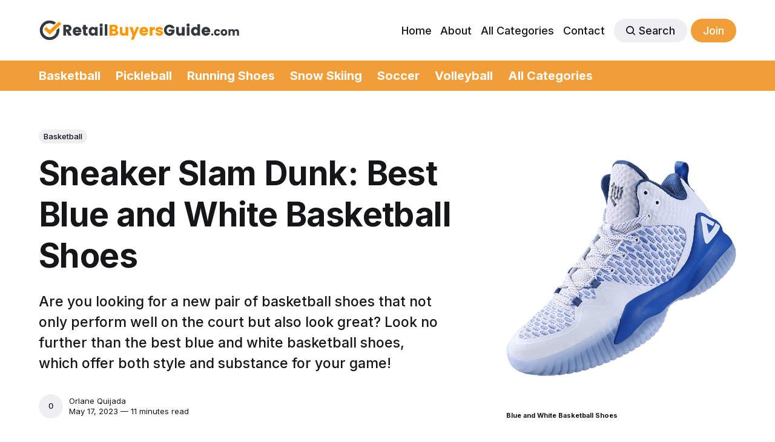

--- FILE ---
content_type: text/html; charset=utf-8
request_url: https://www.retailbuyersguide.com/blue-and-white-basketball-shoes/
body_size: 15365
content:
<!DOCTYPE html>
<html lang="en">
	<head>
		<meta charset="utf-8">
		<meta http-equiv="X-UA-Compatible" content="IE=edge">
		<title>Sneaker Slam Dunk: Best Blue and White Basketball Shoes</title>
		<meta name="HandheldFriendly" content="True">
		<meta name="viewport" content="width=device-width, initial-scale=1">
		

<link rel="preconnect" href="https://fonts.googleapis.com"> 
<link rel="preconnect" href="https://fonts.gstatic.com" crossorigin>
<link rel="preload" as="style" href="https://fonts.googleapis.com/css2?family=Inter:wght@300;400;500;700&display=swap">
<link rel="stylesheet" href="https://fonts.googleapis.com/css2?family=Inter:wght@300;400;500;700&display=swap">













		<link rel="stylesheet" type="text/css" href="https://www.retailbuyersguide.com/assets/css/screen.css?v=8bf327d957">
		<style>
:root {
	--font-family-one: 'Inter', sans-serif;
	--font-weight-one-light: 300;
	--font-weight-one-bold: 700;

	--font-family-two: 'Inter', sans-serif;
	--font-weight-two-bold: 700;

	--font-family-three: 'Inter', sans-serif;
	--font-weight-three-regular: 400;
	--font-weight-three-medium: 500;
	--font-weight-three-bold: 700;

	--letter-spacing: -.01em;
}
</style>

		<meta name="description" content="Looking for a new pair of shoes that not only perform well on the court but also look great? Check out the best blue and white basketball shoes!">
    <link rel="icon" href="https://www.retailbuyersguide.com/content/images/size/w256h256/2022/09/60x60.png" type="image/png">
    <link rel="canonical" href="https://www.retailbuyersguide.com/blue-and-white-basketball-shoes/">
    <meta name="referrer" content="no-referrer-when-downgrade">
    
    <meta property="og:site_name" content="RetailBuyersGuide">
    <meta property="og:type" content="article">
    <meta property="og:title" content="Sneaker Slam Dunk: Best Blue and White Basketball Shoes">
    <meta property="og:description" content="Are you looking for a new pair of basketball shoes that not only perform well on the court but also look great? Look no further than the best blue and white basketball shoes, which offer both style and substance for your game!">
    <meta property="og:url" content="https://www.retailbuyersguide.com/blue-and-white-basketball-shoes/">
    <meta property="og:image" content="https://www.retailbuyersguide.com/content/images/2023/05/Blue-and-White-Basketball-Shoes.png">
    <meta property="article:published_time" content="2023-05-17T14:00:08.000Z">
    <meta property="article:modified_time" content="2023-05-17T14:00:08.000Z">
    <meta property="article:tag" content="Basketball">
    
    <meta property="article:publisher" content="https://www.facebook.com/RetailBuyersGuide">
    <meta name="twitter:card" content="summary_large_image">
    <meta name="twitter:title" content="Sneaker Slam Dunk: Best Blue and White Basketball Shoes">
    <meta name="twitter:description" content="Are you looking for a new pair of basketball shoes that not only perform well on the court but also look great? Look no further than the best blue and white basketball shoes, which offer both style and substance for your game!">
    <meta name="twitter:url" content="https://www.retailbuyersguide.com/blue-and-white-basketball-shoes/">
    <meta name="twitter:image" content="https://www.retailbuyersguide.com/content/images/2023/05/Blue-and-White-Basketball-Shoes.png">
    <meta name="twitter:label1" content="Written by">
    <meta name="twitter:data1" content="Orlane Quijada">
    <meta name="twitter:label2" content="Filed under">
    <meta name="twitter:data2" content="Basketball">
    <meta name="twitter:site" content="@BuyersGuide_">
    <meta property="og:image:width" content="1200">
    <meta property="og:image:height" content="1680">
    
    <script type="application/ld+json">
{
    "@context": "https://schema.org",
    "@type": "Article",
    "publisher": {
        "@type": "Organization",
        "name": "RetailBuyersGuide",
        "url": "https://www.retailbuyersguide.com/",
        "logo": {
            "@type": "ImageObject",
            "url": "https://www.retailbuyersguide.com/content/images/2022/09/600x72.png"
        }
    },
    "author": {
        "@type": "Person",
        "name": "Orlane Quijada",
        "url": "https://www.retailbuyersguide.com/author/orlane/",
        "sameAs": []
    },
    "headline": "Sneaker Slam Dunk: Best Blue and White Basketball Shoes",
    "url": "https://www.retailbuyersguide.com/blue-and-white-basketball-shoes/",
    "datePublished": "2023-05-17T14:00:08.000Z",
    "dateModified": "2023-05-17T14:00:08.000Z",
    "image": {
        "@type": "ImageObject",
        "url": "https://www.retailbuyersguide.com/content/images/2023/05/Blue-and-White-Basketball-Shoes.png",
        "width": 1200,
        "height": 1680
    },
    "keywords": "Basketball",
    "description": "Are you looking for a new pair of basketball shoes that not only perform well on the court but also look great? Look no further than the best blue and white basketball shoes, which offer both style and substance for your game!",
    "mainEntityOfPage": "https://www.retailbuyersguide.com/blue-and-white-basketball-shoes/"
}
    </script>

    <meta name="generator" content="Ghost 6.16">
    <link rel="alternate" type="application/rss+xml" title="RetailBuyersGuide" href="https://www.retailbuyersguide.com/rss/">
    <script defer src="https://cdn.jsdelivr.net/ghost/portal@~2.58/umd/portal.min.js" data-i18n="true" data-ghost="https://www.retailbuyersguide.com/" data-key="5f747bb3a2f62b684100c78b37" data-api="https://retailbuyersguide.ghost.io/ghost/api/content/" data-locale="en" crossorigin="anonymous"></script><style id="gh-members-styles">.gh-post-upgrade-cta-content,
.gh-post-upgrade-cta {
    display: flex;
    flex-direction: column;
    align-items: center;
    font-family: -apple-system, BlinkMacSystemFont, 'Segoe UI', Roboto, Oxygen, Ubuntu, Cantarell, 'Open Sans', 'Helvetica Neue', sans-serif;
    text-align: center;
    width: 100%;
    color: #ffffff;
    font-size: 16px;
}

.gh-post-upgrade-cta-content {
    border-radius: 8px;
    padding: 40px 4vw;
}

.gh-post-upgrade-cta h2 {
    color: #ffffff;
    font-size: 28px;
    letter-spacing: -0.2px;
    margin: 0;
    padding: 0;
}

.gh-post-upgrade-cta p {
    margin: 20px 0 0;
    padding: 0;
}

.gh-post-upgrade-cta small {
    font-size: 16px;
    letter-spacing: -0.2px;
}

.gh-post-upgrade-cta a {
    color: #ffffff;
    cursor: pointer;
    font-weight: 500;
    box-shadow: none;
    text-decoration: underline;
}

.gh-post-upgrade-cta a:hover {
    color: #ffffff;
    opacity: 0.8;
    box-shadow: none;
    text-decoration: underline;
}

.gh-post-upgrade-cta a.gh-btn {
    display: block;
    background: #ffffff;
    text-decoration: none;
    margin: 28px 0 0;
    padding: 8px 18px;
    border-radius: 4px;
    font-size: 16px;
    font-weight: 600;
}

.gh-post-upgrade-cta a.gh-btn:hover {
    opacity: 0.92;
}</style>
    <script defer src="https://cdn.jsdelivr.net/ghost/sodo-search@~1.8/umd/sodo-search.min.js" data-key="5f747bb3a2f62b684100c78b37" data-styles="https://cdn.jsdelivr.net/ghost/sodo-search@~1.8/umd/main.css" data-sodo-search="https://retailbuyersguide.ghost.io/" data-locale="en" crossorigin="anonymous"></script>
    
    <link href="https://www.retailbuyersguide.com/webmentions/receive/" rel="webmention">
    <script defer src="/public/cards.min.js?v=8bf327d957"></script>
    <link rel="stylesheet" type="text/css" href="/public/cards.min.css?v=8bf327d957">
    <script defer src="/public/comment-counts.min.js?v=8bf327d957" data-ghost-comments-counts-api="https://www.retailbuyersguide.com/members/api/comments/counts/"></script>
    <script defer src="/public/member-attribution.min.js?v=8bf327d957"></script>
    <script defer src="/public/ghost-stats.min.js?v=8bf327d957" data-stringify-payload="false" data-datasource="analytics_events" data-storage="localStorage" data-host="https://www.retailbuyersguide.com/.ghost/analytics/api/v1/page_hit"  tb_site_uuid="c2d44f8c-bdbf-4cdc-81bd-b833f26daeba" tb_post_uuid="42e3ccf5-5f59-4b0b-a4c2-23f494f68507" tb_post_type="post" tb_member_uuid="undefined" tb_member_status="undefined"></script><style>:root {--ghost-accent-color: #f19d38;}</style>
    <!-- Google tag (gtag.js) -->
<script async src="https://www.googletagmanager.com/gtag/js?id=G-KJ419QW7DD"></script>
<script>
  window.dataLayer = window.dataLayer || [];
  function gtag(){dataLayer.push(arguments);}
  gtag('js', new Date());

  gtag('config', 'G-KJ419QW7DD');
</script>
<meta name="geo.region" content="US" />
<meta name="geo.position" content="39.78373;-100.445882" />
<meta name="ICBM" content="39.78373, -100.445882" />
	</head>
	<body class="post-template tag-basketball global-accent-color-buttons">
		<div class="global-wrap">
			<div class="global-content">
				<header class="header-section">
	<div class="header-wrap global-padding">
		<div class="header-logo"><a href="https://www.retailbuyersguide.com" class="is-logo"><img src="https://www.retailbuyersguide.com/content/images/2022/09/600x72.png" alt="RetailBuyersGuide home"></a>
</div>
		<div class="header-nav is-button-accent-color">
			<span class="header-search search-open is-mobile"><svg role="img" viewBox="0 0 24 24" xmlns="http://www.w3.org/2000/svg"><path d="m16.822 18.813 4.798 4.799c.262.248.61.388.972.388.772-.001 1.407-.637 1.407-1.409 0-.361-.139-.709-.387-.971l-4.799-4.797c3.132-4.108 2.822-10.005-.928-13.756l-.007-.007-.278-.278a.6985.6985 0 0 0-.13-.107C13.36-1.017 7.021-.888 3.066 3.067c-4.088 4.089-4.088 10.729 0 14.816 3.752 3.752 9.65 4.063 13.756.93Zm-.965-13.719c2.95 2.953 2.95 7.81 0 10.763-2.953 2.949-7.809 2.949-10.762 0-2.951-2.953-2.951-7.81 0-10.763 2.953-2.95 7.809-2.95 10.762 0Z"/></svg></span>
			<input id="toggle" class="header-checkbox" type="checkbox">
			<label class="header-toggle" for="toggle">
				<span>
					<span class="bar"></span>
					<span class="bar"></span>
					<span class="bar"></span>
				</span>
			</label>
		<nav>
<ul>
	<li><a href="https://www.retailbuyersguide.com/">Home</a></li>
	<li><a href="https://www.retailbuyersguide.com/about/">About</a></li>
	<li><a href="https://www.retailbuyersguide.com/directory/">All Categories</a></li>
	<li><a href="https://www.retailbuyersguide.com/contact/">Contact</a></li>
	<li class="header-search search-open is-desktop global-button"><span><svg role="img" viewBox="0 0 24 24" xmlns="http://www.w3.org/2000/svg"><path d="m16.822 18.813 4.798 4.799c.262.248.61.388.972.388.772-.001 1.407-.637 1.407-1.409 0-.361-.139-.709-.387-.971l-4.799-4.797c3.132-4.108 2.822-10.005-.928-13.756l-.007-.007-.278-.278a.6985.6985 0 0 0-.13-.107C13.36-1.017 7.021-.888 3.066 3.067c-4.088 4.089-4.088 10.729 0 14.816 3.752 3.752 9.65 4.063 13.756.93Zm-.965-13.719c2.95 2.953 2.95 7.81 0 10.763-2.953 2.949-7.809 2.949-10.762 0-2.951-2.953-2.951-7.81 0-10.763 2.953-2.95 7.809-2.95 10.762 0Z"/></svg>Search</span></li>
	<li class="signup"><a href="https://www.retailbuyersguide.com/signup/" class="global-button">Join</a></li>
</ul>
</nav>
	</div>
	
	
	
</div>
</header>

<div class="header-categories-wrap">
	<div class="header-categories global-padding">
			<span>
				<a href="/tag/basketball/" title="Basketball" class="tag tag-63909c8f035033003dae202d basketball">Basketball</a>
			</span>
			<span>
				<a href="/tag/pickleball/" title="Pickleball" class="tag tag-637ea0cfe91dc6003d051a43 pickleball">Pickleball</a>
			</span>
			<span>
				<a href="/tag/running-shoes/" title="Running Shoes" class="tag tag-64befc67f7263c00012447fd running-shoes">Running Shoes</a>
			</span>
			<span>
				<a href="/tag/snow-skiing/" title="Snow Skiing" class="tag tag-63811c6e7dc7b6003d9fca9d snow-skiing">Snow Skiing</a>
			</span>
			<span>
				<a href="/tag/soccer/" title="Soccer" class="tag tag-63859cf23042a8003d1a79f3 soccer">Soccer</a>
			</span>
			<span>
				<a href="/tag/volleyball/" title="Volleyball" class="tag tag-63783fd169ff45003de646d7 volleyball">Volleyball</a>
			</span>
		<span><a href="/directory" title="All Categories" class="tag">All Categories</a></span>
	</div>
</div>				<main class="global-main">
					<progress class="post-progress"></progress>
<article class="post-section">
	<div class="post-header">
	<div class="post-header-wrap global-padding">
		<div class="post-header-container">
			<div class="post-header-content">
				<div>
					<div class="post-tags global-tags"><a href="/tag/basketball/">Basketball</a></div>
					<h1 class="post-title global-title">Sneaker Slam Dunk: Best Blue and White Basketball Shoes</h1>
					<p class="post-excerpt global-excerpt">Are you looking for a new pair of basketball shoes that not only perform well on the court but also look great? Look no further than the best blue and white basketball shoes, which offer both style and substance for your game!</p>
				</div>
				<div class="post-meta">
					<div class="post-authors global-authors">
						<div>
							<div class="post-item-author global-item-author">
								<a href="/author/orlane/" class="global-link" title="Orlane Quijada"></a>
								<span>Orlane Quijada</span>
							</div>
						</div>
					</div>
					<div class="post-meta-content">
						<a href="/author/orlane/">Orlane Quijada</a>
						<time datetime="2023-05-17">May 17, 2023 — 11 minutes read</time>
					</div>
				</div>
			</div>
			<div class="post-header-image">
				<figure>
					<div class="global-image global-image-orientation global-radius">
						<img srcset="/content/images/size/w300/2023/05/Blue-and-White-Basketball-Shoes.png 300w, 
			 /content/images/size/w600/2023/05/Blue-and-White-Basketball-Shoes.png 600w,
			 /content/images/size/w1200/2023/05/Blue-and-White-Basketball-Shoes.png 1200w"
	 sizes="(max-width:480px) 300px, (max-width:768px) 600px, 1200px"
	 src="/content/images/size/w1200/2023/05/Blue-and-White-Basketball-Shoes.png"
	 alt="Blue and White Basketball Shoes">
					</div>
					<figcaption><strong>Blue and White Basketball Shoes</strong></figcaption>
				</figure>
			</div>
		</div>
	</div>
</div>	<div class="post-content global-padding">
		<p>Hoping to find the perfect blue and white kicks for your weekly basketball game?</p><p>Whether you need sporty shoes to hit the court or something with a bit more finesse, we've got all your blue-and-white sneaker needs covered. We'll take you through what's available so you can make an informed purchase decision.</p><p>No matter which shoe catches your eye, rest assured that each option is built for long lasting performance and durability – because being a champion starts from the ground up... literally! Plus, show off those signature lightweight style moves like never before in comfort shoes that support natural movement as you play.</p><p>Take the time to read our complete buying guide to score big on your next pair of blue and white sneakers for basketball!</p><h2 id="how-we-choose-the-best-white-and-blue-basketball-shoes">How We Choose the Best White and Blue Basketball Shoes</h2><p>When it comes to finding the best white and blue basketball shoes, our team doesn't cut any corners. We know that a good pair is essential for any player looking to maximize their performance on any court or location in the country.</p><p>That's why we go through countless page reviews and conduct extensive research to make sure we're recommending the very best options available. We turn to reliable sources like the entire Amazon e-commerce website to get an accurate understanding of what fellow basketball players are saying about each shoe.</p><p>By doing so, we're able to see how the shoes perform in real-life situations and how well they hold up over time. Our dedication to finding the best white and blue shoes ensures that our readers will be able to make an informed purchase that they'll be happy to use.</p><h2 id="winning-in-style-the-best-white-and-blue-basketball-shoes-for-any-level-of-play">Winning in Style: The Best White and Blue Basketball Shoes for Any Level of Play</h2><div class="kg-card kg-product-card"><div class="kg-product-card-container"><img src="https://www.retailbuyersguide.com/content/images/2023/05/Nike-Kids-Air-Jordan-1-Retro.png" width="1000" height="1000" srcset="https://www.retailbuyersguide.com/content/images/size/w600/2023/05/Nike-Kids-Air-Jordan-1-Retro.png 600w, https://www.retailbuyersguide.com/content/images/2023/05/Nike-Kids-Air-Jordan-1-Retro.png 1000w" sizes="(min-width: 720px) 720px" class="kg-product-card-image" loading="lazy" /><div class="kg-product-card-title-container"><h4 class="kg-product-card-title">Nike Kids Air Jordan 1 Retro</h4></div><div class="kg-product-card-rating"><span class="kg-product-card-rating-active kg-product-card-rating-star"><svg xmlns="http://www.w3.org/2000/svg" viewBox="0 0 24 24"><path d="M12.729,1.2l3.346,6.629,6.44.638a.805.805,0,0,1,.5,1.374l-5.3,5.253,1.965,7.138a.813.813,0,0,1-1.151.935L12,19.934,5.48,23.163a.813.813,0,0,1-1.151-.935L6.294,15.09.99,9.837a.805.805,0,0,1,.5-1.374l6.44-.638L11.271,1.2A.819.819,0,0,1,12.729,1.2Z"/></svg></span><span class="kg-product-card-rating-active kg-product-card-rating-star"><svg xmlns="http://www.w3.org/2000/svg" viewBox="0 0 24 24"><path d="M12.729,1.2l3.346,6.629,6.44.638a.805.805,0,0,1,.5,1.374l-5.3,5.253,1.965,7.138a.813.813,0,0,1-1.151.935L12,19.934,5.48,23.163a.813.813,0,0,1-1.151-.935L6.294,15.09.99,9.837a.805.805,0,0,1,.5-1.374l6.44-.638L11.271,1.2A.819.819,0,0,1,12.729,1.2Z"/></svg></span><span class="kg-product-card-rating-active kg-product-card-rating-star"><svg xmlns="http://www.w3.org/2000/svg" viewBox="0 0 24 24"><path d="M12.729,1.2l3.346,6.629,6.44.638a.805.805,0,0,1,.5,1.374l-5.3,5.253,1.965,7.138a.813.813,0,0,1-1.151.935L12,19.934,5.48,23.163a.813.813,0,0,1-1.151-.935L6.294,15.09.99,9.837a.805.805,0,0,1,.5-1.374l6.44-.638L11.271,1.2A.819.819,0,0,1,12.729,1.2Z"/></svg></span><span class="kg-product-card-rating-active kg-product-card-rating-star"><svg xmlns="http://www.w3.org/2000/svg" viewBox="0 0 24 24"><path d="M12.729,1.2l3.346,6.629,6.44.638a.805.805,0,0,1,.5,1.374l-5.3,5.253,1.965,7.138a.813.813,0,0,1-1.151.935L12,19.934,5.48,23.163a.813.813,0,0,1-1.151-.935L6.294,15.09.99,9.837a.805.805,0,0,1,.5-1.374l6.44-.638L11.271,1.2A.819.819,0,0,1,12.729,1.2Z"/></svg></span><span class="kg-product-card-rating-active kg-product-card-rating-star"><svg xmlns="http://www.w3.org/2000/svg" viewBox="0 0 24 24"><path d="M12.729,1.2l3.346,6.629,6.44.638a.805.805,0,0,1,.5,1.374l-5.3,5.253,1.965,7.138a.813.813,0,0,1-1.151.935L12,19.934,5.48,23.163a.813.813,0,0,1-1.151-.935L6.294,15.09.99,9.837a.805.805,0,0,1,.5-1.374l6.44-.638L11.271,1.2A.819.819,0,0,1,12.729,1.2Z"/></svg></span></div><div class="kg-product-card-description"><p>Best White and Blue Basketball Shoes for Kids</p></div><a href="https://amzn.to/44XkoHO?ref=retailbuyersguide.com" class="kg-product-card-button kg-product-card-btn-accent" target="_blank" rel="noopener noreferrer"><span>Check Price on Amazon</span></a></div></div><p><em><strong>Top Advantage:</strong> Improved traction and stability</em></p><p><em><strong>Top Disadvantage:</strong> Tight-fitting</em></p><h4 id="what-we-love"><strong>What We Love</strong></h4><p>When it comes to shopping for shoes for your kids, there can be an overwhelming number of options out there. However, if you're looking for a shoe that's perfect for both performance and style, the Nike Kids Air Jordan 1 Retro is a top pick that you should definitely check out.</p><p>These blue and white sneakers are inspired by the original Air Jordan 1 design and are made with high-quality leather that provides a durable and supportive feel. The shoes also feature a foam midsole and a rubber outsole with a herringbone pattern for improved traction and stability on the court.</p><p>But it's not just the shoe's performance that sets it apart - the sleek and classic design also makes it versatile enough to wear off the court. Boys and girls will not only love playing in them, but they'll also want to show them off in their day-to-day outfits. So, whether your little one is a budding basketball star or simply loves a good pair of stylish kicks, the Nike Kids Air Jordan 1 Retro is a must-have shoe for any kid's wardrobe.</p><h4 id="what-you-should-know"><strong>What You Should Know</strong></h4><p>Parents understand that blue and white shoes for boys and girls are more than just a style statement; they must offer reliable support, comfort, and durability. That's why the Nike Kids Air Jordan 1 Retro has become the go-to choice for many. The Air Jordan 1's classic design in blue and white is one of the most sought-after pieces in Nike's footwear arsenal, but it's not only the visually pleasing design that makes it a top pick.</p><p>The shoes provide ample support and cushioning, helping to guard young feet from impact damage, and efficiently absorb shock. The materials used in the production of the Air Jordan 1 Retro are of superior quality and can withstand rigorous use, making Nike's Kids Air Jordan 1 a cost-effective option.</p><p>It goes without saying that kids need shoes that are easy to put on and take off without assistance, and thanks to their adjustable lace-up closure, these shoes tick that box. The shoes have a tight fit, so try the next size up. All in all, the Nike Kids Air Jordan 1 Retro is the perfect combination of style and substance, and there's no doubt they make a vibrant addition to any young basketball lover's wardrobe.</p><div class="kg-card kg-product-card"><div class="kg-product-card-container"><img src="https://www.retailbuyersguide.com/content/images/2023/05/Nike-Men-s-hBasketball-Shoes.png" width="1000" height="1000" srcset="https://www.retailbuyersguide.com/content/images/size/w600/2023/05/Nike-Men-s-hBasketball-Shoes.png 600w, https://www.retailbuyersguide.com/content/images/2023/05/Nike-Men-s-hBasketball-Shoes.png 1000w" sizes="(min-width: 720px) 720px" class="kg-product-card-image" loading="lazy" /><div class="kg-product-card-title-container"><h4 class="kg-product-card-title">Nike Men's Basketball Shoes</h4></div><div class="kg-product-card-rating"><span class="kg-product-card-rating-active kg-product-card-rating-star"><svg xmlns="http://www.w3.org/2000/svg" viewBox="0 0 24 24"><path d="M12.729,1.2l3.346,6.629,6.44.638a.805.805,0,0,1,.5,1.374l-5.3,5.253,1.965,7.138a.813.813,0,0,1-1.151.935L12,19.934,5.48,23.163a.813.813,0,0,1-1.151-.935L6.294,15.09.99,9.837a.805.805,0,0,1,.5-1.374l6.44-.638L11.271,1.2A.819.819,0,0,1,12.729,1.2Z"/></svg></span><span class="kg-product-card-rating-active kg-product-card-rating-star"><svg xmlns="http://www.w3.org/2000/svg" viewBox="0 0 24 24"><path d="M12.729,1.2l3.346,6.629,6.44.638a.805.805,0,0,1,.5,1.374l-5.3,5.253,1.965,7.138a.813.813,0,0,1-1.151.935L12,19.934,5.48,23.163a.813.813,0,0,1-1.151-.935L6.294,15.09.99,9.837a.805.805,0,0,1,.5-1.374l6.44-.638L11.271,1.2A.819.819,0,0,1,12.729,1.2Z"/></svg></span><span class="kg-product-card-rating-active kg-product-card-rating-star"><svg xmlns="http://www.w3.org/2000/svg" viewBox="0 0 24 24"><path d="M12.729,1.2l3.346,6.629,6.44.638a.805.805,0,0,1,.5,1.374l-5.3,5.253,1.965,7.138a.813.813,0,0,1-1.151.935L12,19.934,5.48,23.163a.813.813,0,0,1-1.151-.935L6.294,15.09.99,9.837a.805.805,0,0,1,.5-1.374l6.44-.638L11.271,1.2A.819.819,0,0,1,12.729,1.2Z"/></svg></span><span class="kg-product-card-rating-active kg-product-card-rating-star"><svg xmlns="http://www.w3.org/2000/svg" viewBox="0 0 24 24"><path d="M12.729,1.2l3.346,6.629,6.44.638a.805.805,0,0,1,.5,1.374l-5.3,5.253,1.965,7.138a.813.813,0,0,1-1.151.935L12,19.934,5.48,23.163a.813.813,0,0,1-1.151-.935L6.294,15.09.99,9.837a.805.805,0,0,1,.5-1.374l6.44-.638L11.271,1.2A.819.819,0,0,1,12.729,1.2Z"/></svg></span><span class="kg-product-card-rating-active kg-product-card-rating-star"><svg xmlns="http://www.w3.org/2000/svg" viewBox="0 0 24 24"><path d="M12.729,1.2l3.346,6.629,6.44.638a.805.805,0,0,1,.5,1.374l-5.3,5.253,1.965,7.138a.813.813,0,0,1-1.151.935L12,19.934,5.48,23.163a.813.813,0,0,1-1.151-.935L6.294,15.09.99,9.837a.805.805,0,0,1,.5-1.374l6.44-.638L11.271,1.2A.819.819,0,0,1,12.729,1.2Z"/></svg></span></div><div class="kg-product-card-description"><p>Best Blue and White Nike Basketball Shoes</p></div><a href="https://amzn.to/3pHR7k4?ref=retailbuyersguide.com" class="kg-product-card-button kg-product-card-btn-accent" target="_blank" rel="noopener noreferrer"><span>Check Price on Amazon</span></a></div></div><p><em><strong>Top Advantage:</strong> Extra traction and durability</em></p><p><em><strong>Top Disadvantage:</strong> Narrow fit</em></p><h4 id="what-we-love-1"><strong>What We Love</strong></h4><p>These Nike basketball shoes have impeccable quality and performance on the court. Among the best blue and white shoes in the market, these shoes stand out. These shoes are inspired by Kyrie Irving's lightning-fast moves on the basketball court, making them the perfect fit for players who like to make quick and precise cuts and turns.</p><p>The pair features a curved outsole that wraps up the sides of the shoe, providing extra traction and durability. The shoes also come equipped with a Zoom Air unit that helps cushion your feet on impact while giving you a responsive and dynamic feel.</p><p>The Flywire cables integrated into the design offer superior support and stability, making them an excellent choice for players with quicker movements. Whether you're a seasoned baller or a beginner, this basketball shoe from Nike provides the perfect combination of performance, comfort, and style to elevate your game.</p><h4 id="what-you-should-know-1"><strong>What You Should Know</strong></h4><p>From their sleek blue and white design to their durable and supportive construction, these shoes from Nike are a favorite among basketball enthusiasts worldwide.</p><p>According to user reviews, these Nike shoes boast impressive comfort and flexibility, allowing for quick and precise movements on the court. The shoe's lightweight feel is also a selling point for many fans who appreciate the added agility it provides during gameplay.</p><p>While a few users have noted some issues with the size of the shoe, the majority of men and teenage boys claim that they fit snugly and securely on their feet - a crucial factor in the fast-paced world of basketball. Overall, they continue to remain a top choice for players who value both style and substance from Nike basketball shoes.</p><div class="kg-card kg-product-card"><div class="kg-product-card-container"><img src="https://www.retailbuyersguide.com/content/images/2023/05/adidas-Unisex-Adult-D.O.N.-Issue-3-Basketball-Shoe--1-.png" width="1000" height="1000" srcset="https://www.retailbuyersguide.com/content/images/size/w600/2023/05/adidas-Unisex-Adult-D.O.N.-Issue-3-Basketball-Shoe--1-.png 600w, https://www.retailbuyersguide.com/content/images/2023/05/adidas-Unisex-Adult-D.O.N.-Issue-3-Basketball-Shoe--1-.png 1000w" sizes="(min-width: 720px) 720px" class="kg-product-card-image" loading="lazy" /><div class="kg-product-card-title-container"><h4 class="kg-product-card-title">adidas Unisex-Adult D.O.N. Issue 3 Basketball Shoe</h4></div><div class="kg-product-card-rating"><span class="kg-product-card-rating-active kg-product-card-rating-star"><svg xmlns="http://www.w3.org/2000/svg" viewBox="0 0 24 24"><path d="M12.729,1.2l3.346,6.629,6.44.638a.805.805,0,0,1,.5,1.374l-5.3,5.253,1.965,7.138a.813.813,0,0,1-1.151.935L12,19.934,5.48,23.163a.813.813,0,0,1-1.151-.935L6.294,15.09.99,9.837a.805.805,0,0,1,.5-1.374l6.44-.638L11.271,1.2A.819.819,0,0,1,12.729,1.2Z"/></svg></span><span class="kg-product-card-rating-active kg-product-card-rating-star"><svg xmlns="http://www.w3.org/2000/svg" viewBox="0 0 24 24"><path d="M12.729,1.2l3.346,6.629,6.44.638a.805.805,0,0,1,.5,1.374l-5.3,5.253,1.965,7.138a.813.813,0,0,1-1.151.935L12,19.934,5.48,23.163a.813.813,0,0,1-1.151-.935L6.294,15.09.99,9.837a.805.805,0,0,1,.5-1.374l6.44-.638L11.271,1.2A.819.819,0,0,1,12.729,1.2Z"/></svg></span><span class="kg-product-card-rating-active kg-product-card-rating-star"><svg xmlns="http://www.w3.org/2000/svg" viewBox="0 0 24 24"><path d="M12.729,1.2l3.346,6.629,6.44.638a.805.805,0,0,1,.5,1.374l-5.3,5.253,1.965,7.138a.813.813,0,0,1-1.151.935L12,19.934,5.48,23.163a.813.813,0,0,1-1.151-.935L6.294,15.09.99,9.837a.805.805,0,0,1,.5-1.374l6.44-.638L11.271,1.2A.819.819,0,0,1,12.729,1.2Z"/></svg></span><span class="kg-product-card-rating-active kg-product-card-rating-star"><svg xmlns="http://www.w3.org/2000/svg" viewBox="0 0 24 24"><path d="M12.729,1.2l3.346,6.629,6.44.638a.805.805,0,0,1,.5,1.374l-5.3,5.253,1.965,7.138a.813.813,0,0,1-1.151.935L12,19.934,5.48,23.163a.813.813,0,0,1-1.151-.935L6.294,15.09.99,9.837a.805.805,0,0,1,.5-1.374l6.44-.638L11.271,1.2A.819.819,0,0,1,12.729,1.2Z"/></svg></span><span class="kg-product-card-rating-active kg-product-card-rating-star"><svg xmlns="http://www.w3.org/2000/svg" viewBox="0 0 24 24"><path d="M12.729,1.2l3.346,6.629,6.44.638a.805.805,0,0,1,.5,1.374l-5.3,5.253,1.965,7.138a.813.813,0,0,1-1.151.935L12,19.934,5.48,23.163a.813.813,0,0,1-1.151-.935L6.294,15.09.99,9.837a.805.805,0,0,1,.5-1.374l6.44-.638L11.271,1.2A.819.819,0,0,1,12.729,1.2Z"/></svg></span></div><div class="kg-product-card-description"><p>Best Blue and White Unisex Basketball Shoes</p></div><a href="https://amzn.to/3nY7Mzs?ref=retailbuyersguide.com" class="kg-product-card-button kg-product-card-btn-accent" target="_blank" rel="noopener noreferrer"><span>Check Price on Amazon</span></a></div></div><p><em><strong>Top Advantage: </strong>Dynamic and super-light midsole</em></p><p><em><strong>Top Disadvantage:</strong> Runs small</em></p><h4 id="what-we-love-2"><strong>What We Love</strong></h4><p>If you're a fan of Donovan Mitchell and in search of the best blue and white unisex shoes, look no further than the adidas Unisex-Adult D.O.N. Issue 3 Basketball Shoe. This basketball shoe is a game-changer with its dynamic and super-light midsole, which is designed to redefine the next generation of speed.</p><p>The soft textile upper is both stretchy and comfortable, making it perfect for intense games or training sessions. The textile lining is soft and comfortable to the touch, ensuring that your feet are snug and cozy on the court. And when it comes to grip, the rubber outsole delivers excellent traction on a variety of surfaces.</p><p>Not only are these shoes functional, but they boast a stylish blue and white design that will make you stand out on the court. So, whether you're looking to upgrade your unisex basketball gear or simply want to rock Donovan Mitchell's signature shoes, the adidas Unisex-Adult D.O.N. Issue 3 Basketball Shoe is the perfect fit.</p><h4 id="what-you-should-know-2"><strong>What You Should Know</strong></h4><p>Basketball players everywhere know how important it is to have quality footwear when playing. adidas, a leader in the sports footwear industry, has released their new unisex D.O.N. Issue 3 basketball shoe in a vibrant white and blue colorway. This shoe has already garnered attention from avid ballers due to its sleek design and impressive performance abilities on the court.</p><p>The shoe features a responsive cushioning system, providing comfort and support to the feet during intense games or practice sessions. The D.O.N. Issue 3 also boasts a durable rubber outsole, ensuring that players can make the sharp cuts and quick movements necessary to excel in the sport with ease.</p><p>Reviews from users have been overwhelmingly positive, with many praising the shoe for its style and comfort. The shoes run small in width, so you may want to go up a size for a better fit. If you're in need of a top-performing unisex basketball shoe that also looks great, look no further than the D.O.N. Issue 3 from adidas.</p><div class="kg-card kg-product-card"><div class="kg-product-card-container"><img src="https://www.retailbuyersguide.com/content/images/2023/05/adidas-Men-s-Postmove-Mid-Basketball-Shoe.png" width="1000" height="1000" srcset="https://www.retailbuyersguide.com/content/images/size/w600/2023/05/adidas-Men-s-Postmove-Mid-Basketball-Shoe.png 600w, https://www.retailbuyersguide.com/content/images/2023/05/adidas-Men-s-Postmove-Mid-Basketball-Shoe.png 1000w" sizes="(min-width: 720px) 720px" class="kg-product-card-image" loading="lazy" /><div class="kg-product-card-title-container"><h4 class="kg-product-card-title">adidas Men's Postmove Mid Basketball Shoe</h4></div><div class="kg-product-card-rating"><span class="kg-product-card-rating-active kg-product-card-rating-star"><svg xmlns="http://www.w3.org/2000/svg" viewBox="0 0 24 24"><path d="M12.729,1.2l3.346,6.629,6.44.638a.805.805,0,0,1,.5,1.374l-5.3,5.253,1.965,7.138a.813.813,0,0,1-1.151.935L12,19.934,5.48,23.163a.813.813,0,0,1-1.151-.935L6.294,15.09.99,9.837a.805.805,0,0,1,.5-1.374l6.44-.638L11.271,1.2A.819.819,0,0,1,12.729,1.2Z"/></svg></span><span class="kg-product-card-rating-active kg-product-card-rating-star"><svg xmlns="http://www.w3.org/2000/svg" viewBox="0 0 24 24"><path d="M12.729,1.2l3.346,6.629,6.44.638a.805.805,0,0,1,.5,1.374l-5.3,5.253,1.965,7.138a.813.813,0,0,1-1.151.935L12,19.934,5.48,23.163a.813.813,0,0,1-1.151-.935L6.294,15.09.99,9.837a.805.805,0,0,1,.5-1.374l6.44-.638L11.271,1.2A.819.819,0,0,1,12.729,1.2Z"/></svg></span><span class="kg-product-card-rating-active kg-product-card-rating-star"><svg xmlns="http://www.w3.org/2000/svg" viewBox="0 0 24 24"><path d="M12.729,1.2l3.346,6.629,6.44.638a.805.805,0,0,1,.5,1.374l-5.3,5.253,1.965,7.138a.813.813,0,0,1-1.151.935L12,19.934,5.48,23.163a.813.813,0,0,1-1.151-.935L6.294,15.09.99,9.837a.805.805,0,0,1,.5-1.374l6.44-.638L11.271,1.2A.819.819,0,0,1,12.729,1.2Z"/></svg></span><span class="kg-product-card-rating-active kg-product-card-rating-star"><svg xmlns="http://www.w3.org/2000/svg" viewBox="0 0 24 24"><path d="M12.729,1.2l3.346,6.629,6.44.638a.805.805,0,0,1,.5,1.374l-5.3,5.253,1.965,7.138a.813.813,0,0,1-1.151.935L12,19.934,5.48,23.163a.813.813,0,0,1-1.151-.935L6.294,15.09.99,9.837a.805.805,0,0,1,.5-1.374l6.44-.638L11.271,1.2A.819.819,0,0,1,12.729,1.2Z"/></svg></span><span class="kg-product-card-rating-active kg-product-card-rating-star"><svg xmlns="http://www.w3.org/2000/svg" viewBox="0 0 24 24"><path d="M12.729,1.2l3.346,6.629,6.44.638a.805.805,0,0,1,.5,1.374l-5.3,5.253,1.965,7.138a.813.813,0,0,1-1.151.935L12,19.934,5.48,23.163a.813.813,0,0,1-1.151-.935L6.294,15.09.99,9.837a.805.805,0,0,1,.5-1.374l6.44-.638L11.271,1.2A.819.819,0,0,1,12.729,1.2Z"/></svg></span></div><div class="kg-product-card-description"><p>Best Blue and White Mid Men's Shoes for Basketball</p></div><a href="https://amzn.to/3MpdHH7?ref=retailbuyersguide.com" class="kg-product-card-button kg-product-card-btn-accent" target="_blank" rel="noopener noreferrer"><span>Check Price on Amazon</span></a></div></div><p><em><strong>Top Advantage:</strong> Excellent breathability and cushioning</em></p><p><em><strong>Top Disadvantage:</strong> Less flexible than low-top</em></p><h4 id="what-we-love-3"><strong>What We Love</strong></h4><p>When it comes to men's basketball shoes, the adidas Men's Postmove Mid Basketball Shoe should definitely be on your radar. These shoes are a standout thanks to their exceptional quality and design. The shoes feature a breathable mesh upper layer that ensures your feet won't overheat during even the most intense basketball games.</p><p>Additionally, the lockdown lacing system offers a customized fit that maximizes support and comfort. On the court, the Postmove Mid Basketball Shoe's adiPRENE+ technology will cushion every jump, while the non-marking outsole means you can move swiftly without worrying about leaving any scuffs.</p><p>It's no wonder basketball players everywhere are choosing the adidas Men's Postmove Mid Basketball Shoe as their go-to option on the court. Give them a try and experience the difference for yourself!</p><h4 id="what-you-should-know-3"><strong>What You Should Know</strong></h4><p>Shoes for basketball have come a long way since their inception. Today, consumers have a plethora of options to choose from depending on their style, playing position, and personal preferences.</p><p>Amidst all these choices, the adidas Men's Postmove Mid Basketball Shoe stands out as one of the top picks for basketball enthusiasts, especially those who prefer mid-top shoes. From its sleek design and comfortable fit to its excellent performance on the court, users have raved about these shoes. Their blue and white color combination also gives them a distinct style.</p><p>Although less flexible than low-top options, the mid-cut design provides excellent ankle support, allowing players to make quick cuts and transitions without worrying about injuries. Overall, the adidas Men's Postmove Mid Basketball Shoe is not only a stylish choice for players, but it also delivers on performance. It's no wonder it has garnered high praise from users across the board.</p><div class="kg-card kg-product-card"><div class="kg-product-card-container"><img src="https://www.retailbuyersguide.com/content/images/2023/05/PEAK-High-Top-Mens-Basketball-Shoes-Lou-Williams-Streetball-Master---1-.png" width="1000" height="1000" srcset="https://www.retailbuyersguide.com/content/images/size/w600/2023/05/PEAK-High-Top-Mens-Basketball-Shoes-Lou-Williams-Streetball-Master---1-.png 600w, https://www.retailbuyersguide.com/content/images/2023/05/PEAK-High-Top-Mens-Basketball-Shoes-Lou-Williams-Streetball-Master---1-.png 1000w" sizes="(min-width: 720px) 720px" class="kg-product-card-image" loading="lazy" /><div class="kg-product-card-title-container"><h4 class="kg-product-card-title">PEAK High Top Mens Basketball Shoes Lou Williams Streetball Master</h4></div><div class="kg-product-card-rating"><span class="kg-product-card-rating-active kg-product-card-rating-star"><svg xmlns="http://www.w3.org/2000/svg" viewBox="0 0 24 24"><path d="M12.729,1.2l3.346,6.629,6.44.638a.805.805,0,0,1,.5,1.374l-5.3,5.253,1.965,7.138a.813.813,0,0,1-1.151.935L12,19.934,5.48,23.163a.813.813,0,0,1-1.151-.935L6.294,15.09.99,9.837a.805.805,0,0,1,.5-1.374l6.44-.638L11.271,1.2A.819.819,0,0,1,12.729,1.2Z"/></svg></span><span class="kg-product-card-rating-active kg-product-card-rating-star"><svg xmlns="http://www.w3.org/2000/svg" viewBox="0 0 24 24"><path d="M12.729,1.2l3.346,6.629,6.44.638a.805.805,0,0,1,.5,1.374l-5.3,5.253,1.965,7.138a.813.813,0,0,1-1.151.935L12,19.934,5.48,23.163a.813.813,0,0,1-1.151-.935L6.294,15.09.99,9.837a.805.805,0,0,1,.5-1.374l6.44-.638L11.271,1.2A.819.819,0,0,1,12.729,1.2Z"/></svg></span><span class="kg-product-card-rating-active kg-product-card-rating-star"><svg xmlns="http://www.w3.org/2000/svg" viewBox="0 0 24 24"><path d="M12.729,1.2l3.346,6.629,6.44.638a.805.805,0,0,1,.5,1.374l-5.3,5.253,1.965,7.138a.813.813,0,0,1-1.151.935L12,19.934,5.48,23.163a.813.813,0,0,1-1.151-.935L6.294,15.09.99,9.837a.805.805,0,0,1,.5-1.374l6.44-.638L11.271,1.2A.819.819,0,0,1,12.729,1.2Z"/></svg></span><span class="kg-product-card-rating-active kg-product-card-rating-star"><svg xmlns="http://www.w3.org/2000/svg" viewBox="0 0 24 24"><path d="M12.729,1.2l3.346,6.629,6.44.638a.805.805,0,0,1,.5,1.374l-5.3,5.253,1.965,7.138a.813.813,0,0,1-1.151.935L12,19.934,5.48,23.163a.813.813,0,0,1-1.151-.935L6.294,15.09.99,9.837a.805.805,0,0,1,.5-1.374l6.44-.638L11.271,1.2A.819.819,0,0,1,12.729,1.2Z"/></svg></span><span class="kg-product-card-rating-active kg-product-card-rating-star"><svg xmlns="http://www.w3.org/2000/svg" viewBox="0 0 24 24"><path d="M12.729,1.2l3.346,6.629,6.44.638a.805.805,0,0,1,.5,1.374l-5.3,5.253,1.965,7.138a.813.813,0,0,1-1.151.935L12,19.934,5.48,23.163a.813.813,0,0,1-1.151-.935L6.294,15.09.99,9.837a.805.805,0,0,1,.5-1.374l6.44-.638L11.271,1.2A.819.819,0,0,1,12.729,1.2Z"/></svg></span></div><div class="kg-product-card-description"><p>Best Blue and White High Men's Basketball Shoes</p></div><a href="https://amzn.to/44XV5VU?ref=retailbuyersguide.com" class="kg-product-card-button kg-product-card-btn-accent" target="_blank" rel="noopener noreferrer"><span>Check Price on Amazon</span></a></div></div><p><em><strong>Top Advantage:</strong> Highly supportive and offer incredible comfort</em></p><p><em><strong>Top Disadvantage:</strong> Not built to withstand heavy use</em></p><h4 id="what-we-love-4"><strong>What We Love</strong></h4><p>If you're on the hunt for the best blue and white high-top men's shoes for basketball, the PEAK High Top Men Shoes Lou Williams Streetball Master is definitely the best. These affordable shoes boast a deep traction pattern that will wear nicely outdoors, making them a great choice for pick-up games in the park or on the street.</p><p>But what really sets these shoes apart is the seamless integrated weaving and hot-melt production process. This high-quality integration is combined with a hot-melt process to fully reduce discomfort, keeping your feet comfortable and supported on the court.</p><p>The Peak STA stabilization module also deserves a mention for its clever design - it rolls up on the outside of the forefoot and bulges outward to keep your foot stable and centered in the shoe. Finally, the outdoor RB upgraded wear-resistant rubber ensures that these shoes will last when used on rough surfaces.</p><h4 id="what-you-should-know-4"><strong>What You Should Know</strong></h4><p>Basketball enthusiasts are buzzing about the PEAK High Top Men Shoes Lou Williams Streetball Master, which have earned a well-deserved reputation as some of the best blue and white high-top men's shoes on the market today.</p><p>Users rave about the shoes' combination of sleek design and top-notch performance technology, which guarantee optimal support and comfort on the court. Many have remarked on the shoes' perfect fit and superb grip, which allow them to make quick cuts and crossovers with ease.</p><p>Whether you're a seasoned baller looking for the best equipment to take your game to the next level or a casual player seeking a comfortable and stylish shoe, the PEAK High Top Mens Shoes Lou Williams Streetball Master certainly deliver the goods. Although they're not for constant heavy use, with their impressive design and superior functionality, these shoes are a slam dunk for anyone serious about basketball.</p><h2 id="faqs-on-the-best-blue-and-white-shoes-for-basketball">FAQs on the Best Blue and White Shoes for Basketball</h2><h3 id="how-do-i-choose-the-best-blue-and-white-shoes-for-basketball"><strong>How do I choose the best blue and white shoes for basketball?</strong></h3><p>As a basketball enthusiast, finding the perfect pair is key to performing your best on the court. Blue and white shoes provide a classic and stylish look that can be worn with any uniform. However, choosing the best pair of blue and white shoes for basketball can be overwhelming with all the options available. Important factors to consider are the following:</p><h4 id="1-fit"><strong>1.  Fit</strong></h4><p>One of the most important factors to consider when choosing shoes is fit. White and blue basketball shoes should be snug but not too tight, and they should provide support in all the right places. If you're not sure what size to get, it's always best to err on the side of slightly larger rather than smaller.</p><h4 id="2-cushioning"><strong>2.  Cushioning</strong></h4><p>Another important factor to consider is cushioning. When you're playing basketball, you're going to be doing a lot of jumping and running, so it's important to have shoes that will absorb some of the impact. Look for shoes with good heel and forefoot cushioning to protect your feet from the repeated impact.</p><h4 id="3-traction"><strong>3.  Traction</strong></h4><p>Traction is also an important consideration, as you want to make sure your shoes have good grip so you don't slip and fall on the court. Look for shoes with rubber soles that provide good traction without being too bulky.</p><h4 id="4-breathability"><strong>4.  Breathability</strong></h4><p>Breathability is another factor to keep in mind, especially if you tend to play in warmer climates. You want your feet to stay cool and dry during gameplay, so look for shoes that have mesh uppers or other breathable materials.</p><h4 id="5-style"><strong>5.  Style</strong></h4><p>Of course, you also want your shoes to look good! Fortunately, there are now many stylish options available on the market. We also presented you with different styles so you can find a pair that you like.</p><p>By taking these factors into consideration, you'll be able to choose the best blue and white shoes for basketball to elevate your game to the next level!</p><h3 id="what-is-the-best-way-to-clean-my-blue-and-white-shoes-for-basketball"><strong>What is the best way to clean my blue and white shoes for basketball?</strong></h3><p>The best way to clean your blue and white shoes is to start by brushing off any dirt or debris with a soft brush. Then, use a damp cloth or sponge to gently scrub the surface of the shoe. Avoid using harsh chemicals, as these can damage the material.</p><p>If there are tough stains on the shoes, use a small amount of mild soap and warm water to spot clean them. Once you've finished spot cleaning, rinse off the soap with a damp cloth and air dry the shoes overnight.</p><p>To protect your blue and white shoes from future dirt and grime, apply a waterproof spray or shoe protector. This will help keep your shoes looking fresh and new for longer.</p><p>By following these steps, you'll be able to easily maintain the look and longevity of your blue and white shoes.</p><h3 id="what-is-the-best-brand-of-blue-and-white-shoes-for-basketball"><strong>What is the best brand of blue and white shoes for basketball?</strong></h3><p>The best brand of blue and white shoes depends on what you're looking for. Some popular brands include Nike, adidas, and Under Armour.</p><p>Nike offers a wide range of blue and white shoes for all types of players. Their shoes are known for their comfortable fit and durability. adidas is another great choice for blue and white shoes. They have a variety of styles designed to provide maximum support and cushioning.</p><p>Under Armour has some of the most innovative blue and white shoes on the market. Aside from these three brands, many others also offer a range of styles designed with performance in mind!</p><h2 id="the-best-blue-and-white-shoes">The Best Blue and White Shoes </h2><p>When it comes to basketball, your footwear is one of the most important pieces of equipment you'll invest in. Your shoes need to be durable, supportive, and comfortable to withstand the swift and often strenuous movements required on the court. The best blue and white shoes for basketball can offer these benefits and more.</p><p>Not only do they provide excellent grip to prevent slip-ups on the court, but they are designed with shock-absorbing materials to protect your feet and joints from impact. The sleek design of blue and white shoes is also a bonus, giving you a confidence boost and helping you stand out.</p><p>Investing in high-quality, stylish shoes could significantly improve your game and overall playing experience. Don't wait to experience these benefits yourself!</p>
		<div class="post-share-section">
	<small>Share this post</small>
	<div class="post-share-wrap">
		<a href="https://twitter.com/intent/tweet?text=Sneaker%20Slam%20Dunk%3A%20Best%20Blue%20and%20White%20Basketball%20Shoes&amp;url=https://www.retailbuyersguide.com/blue-and-white-basketball-shoes/" target="_blank" rel="noopener" aria-label="Share on Twitter"><svg role="img" viewBox="0 0 24 24" xmlns="http://www.w3.org/2000/svg"><path d="M23.954 4.569c-.885.389-1.83.654-2.825.775 1.014-.611 1.794-1.574 2.163-2.723-.951.555-2.005.959-3.127 1.184-.896-.959-2.173-1.559-3.591-1.559-2.717 0-4.92 2.203-4.92 4.917 0 .39.045.765.127 1.124C7.691 8.094 4.066 6.13 1.64 3.161c-.427.722-.666 1.561-.666 2.475 0 1.71.87 3.213 2.188 4.096-.807-.026-1.566-.248-2.228-.616v.061c0 2.385 1.693 4.374 3.946 4.827-.413.111-.849.171-1.296.171-.314 0-.615-.03-.916-.086.631 1.953 2.445 3.377 4.604 3.417-1.68 1.319-3.809 2.105-6.102 2.105-.39 0-.779-.023-1.17-.067 2.189 1.394 4.768 2.209 7.557 2.209 9.054 0 13.999-7.496 13.999-13.986 0-.209 0-.42-.015-.63.961-.689 1.8-1.56 2.46-2.548l-.047-.02z"/></svg></a>
		<a href="https://www.facebook.com/sharer/sharer.php?u=https://www.retailbuyersguide.com/blue-and-white-basketball-shoes/" target="_blank" rel="noopener" aria-label="Share on Facebook"><svg role="img" viewBox="0 0 24 24" xmlns="http://www.w3.org/2000/svg"><path d="M23.9981 11.9991C23.9981 5.37216 18.626 0 11.9991 0C5.37216 0 0 5.37216 0 11.9991C0 17.9882 4.38789 22.9522 10.1242 23.8524V15.4676H7.07758V11.9991H10.1242V9.35553C10.1242 6.34826 11.9156 4.68714 14.6564 4.68714C15.9692 4.68714 17.3424 4.92149 17.3424 4.92149V7.87439H15.8294C14.3388 7.87439 13.8739 8.79933 13.8739 9.74824V11.9991H17.2018L16.6698 15.4676H13.8739V23.8524C19.6103 22.9522 23.9981 17.9882 23.9981 11.9991Z"/></svg></a>
		<a href="https://www.linkedin.com/shareArticle?mini=true&amp;title=Sneaker%20Slam%20Dunk%3A%20Best%20Blue%20and%20White%20Basketball%20Shoes&amp;url=https://www.retailbuyersguide.com/blue-and-white-basketball-shoes/" target="_blank" rel="noopener" aria-label="Share on Linkedin"><svg role="img" viewBox="0 0 24 24" xmlns="http://www.w3.org/2000/svg"><path d="M20.447 20.452h-3.554v-5.569c0-1.328-.027-3.037-1.852-3.037-1.853 0-2.136 1.445-2.136 2.939v5.667H9.351V9h3.414v1.561h.046c.477-.9 1.637-1.85 3.37-1.85 3.601 0 4.267 2.37 4.267 5.455v6.286zM5.337 7.433c-1.144 0-2.063-.926-2.063-2.065 0-1.138.92-2.063 2.063-2.063 1.14 0 2.064.925 2.064 2.063 0 1.139-.925 2.065-2.064 2.065zm1.782 13.019H3.555V9h3.564v11.452zM22.225 0H1.771C.792 0 0 .774 0 1.729v20.542C0 23.227.792 24 1.771 24h20.451C23.2 24 24 23.227 24 22.271V1.729C24 .774 23.2 0 22.222 0h.003z"/></svg></a>
		<a href="javascript:" class="post-share-link" id="copy" data-clipboard-target="#copy-link" aria-label="Copy link"><svg role="img" viewBox="0 0 33 24" xmlns="http://www.w3.org/2000/svg"><path d="M27.3999996,13.4004128 L21.7999996,13.4004128 L21.7999996,19 L18.9999996,19 L18.9999996,13.4004128 L13.3999996,13.4004128 L13.3999996,10.6006192 L18.9999996,10.6006192 L18.9999996,5 L21.7999996,5 L21.7999996,10.6006192 L27.3999996,10.6006192 L27.3999996,13.4004128 Z M12,20.87 C7.101,20.87 3.13,16.898 3.13,12 C3.13,7.102 7.101,3.13 12,3.13 C12.091,3.13 12.181,3.139 12.272,3.142 C9.866,5.336 8.347,8.487 8.347,12 C8.347,15.512 9.866,18.662 12.271,20.857 C12.18,20.859 12.091,20.87 12,20.87 Z M20.347,0 C18.882,0 17.484,0.276 16.186,0.756 C14.882,0.271 13.473,0 12,0 C5.372,0 0,5.373 0,12 C0,18.628 5.372,24 12,24 C13.471,24 14.878,23.726 16.181,23.242 C17.481,23.724 18.88,24 20.347,24 C26.975,24 32.347,18.628 32.347,12 C32.347,5.373 26.975,0 20.347,0 Z"/></svg></a>
		<small class="share-link-info global-alert">The link has been copied!</small>
	</div>
	<input type="text" value="https://www.retailbuyersguide.com/blue-and-white-basketball-shoes/" id="copy-link" aria-label="Copy link input">
</div>	</div>
</article>
<aside class="navigation-section global-padding">
	<div class="navigation-wrap">
		<a href="/basketball-hoop-for-trampoline/" class="navigation-next">
			<div class="navigation-image global-image global-radius">
				<img src="/content/images/size/w300/2023/05/Basketball-Hoop-for-Trampoline.png" loading="lazy" alt="">			</div>
			<div class="navigation-content">
				<small>Newer post</small>
				<br>
				<h3>The Best Basketball Hoop for Trampoline Fun: Buyers Guide</h3>
			</div>
		</a>
		<a href="/basketball-leggings/" class="navigation-prev">
			<div class="navigation-content ">
				<small>Older post</small>
				<br>
				<h3>Stay Ahead w/ the Best Adult &amp; Youth Basketball Leggings!</h3>
			</div>
			<div class="navigation-image global-image global-radius">
				<img src="/content/images/size/w300/2023/05/Basketball-Leggings.png" loading="lazy" alt="">			</div>
		</a>
	</div>
</aside><div class="comments-section global-padding">
	<div class="comments-wrap">
		<div class="comments-content">
		
        <script defer src="https://cdn.jsdelivr.net/ghost/comments-ui@~1.3/umd/comments-ui.min.js" data-locale="en" data-ghost-comments="https://www.retailbuyersguide.com/" data-api="https://retailbuyersguide.ghost.io/ghost/api/content/" data-admin="https://retailbuyersguide.ghost.io/ghost/" data-key="5f747bb3a2f62b684100c78b37" data-title="Member discussion" data-count="true" data-post-id="646106c85753860001b3f06e" data-color-scheme="auto" data-avatar-saturation="60" data-accent-color="#f19d38" data-comments-enabled="all" data-publication="RetailBuyersGuide" crossorigin="anonymous"></script>
    
		</div>
	</div>
	</div>
		<div class="special-section global-padding">
	<div class="special-subtitle global-subtitle">
		<small class="global-subtitle-title">You might <span>also like</span></small>
	</div>
	<div class="special-wrap">
		<article class="item is-special is-image">
	<div class="item-image global-image global-image-orientation global-radius">
		
		<a href="/ankle-brace-for-basketball/" class="global-link" aria-label="Protect with the 5 Best Ankle Brace for Basketball!"></a>
		<img srcset="/content/images/size/w300/2023/07/Ankle-Brace-for-Basketball--1-.png 300w, 
			 /content/images/size/w600/2023/07/Ankle-Brace-for-Basketball--1-.png 600w"
	 sizes="(max-width:480px) 300px, 600px"
	 src="/content/images/size/w600/2023/07/Ankle-Brace-for-Basketball--1-.png"
	 loading="lazy"
	 alt="">
		<div class="item-authors global-authors">
			<div>
				<div class="item-author global-item-author">
					<a href="/author/orlane/" class="global-link" title="Orlane Quijada"></a>
					<span>Orlane Quijada</span>
				</div>
			</div>
		</div>
	</div>
	<div class="item-content">
		<h2 class="item-title"><a href="/ankle-brace-for-basketball/">Protect with the 5 Best Ankle Brace for Basketball!</a></h2>
	</div>
</article>		<article class="item is-special is-image">
	<div class="item-image global-image global-image-orientation global-radius">
		
		<a href="/basketball-player-wallpaper/" class="global-link" aria-label="Best Basketball Player Wallpaper: Transform Your Space!"></a>
		<img srcset="/content/images/size/w300/2023/07/Basketball-Player-Wallpaper.png 300w, 
			 /content/images/size/w600/2023/07/Basketball-Player-Wallpaper.png 600w"
	 sizes="(max-width:480px) 300px, 600px"
	 src="/content/images/size/w600/2023/07/Basketball-Player-Wallpaper.png"
	 loading="lazy"
	 alt="">
		<div class="item-authors global-authors">
			<div>
				<div class="item-author global-item-author">
					<a href="/author/orlane/" class="global-link" title="Orlane Quijada"></a>
					<span>Orlane Quijada</span>
				</div>
			</div>
		</div>
	</div>
	<div class="item-content">
		<h2 class="item-title"><a href="/basketball-player-wallpaper/">Best Basketball Player Wallpaper: Transform Your Space!</a></h2>
	</div>
</article>		<article class="item is-special is-image">
	<div class="item-image global-image global-image-orientation global-radius">
		
		<a href="/best-basketball-shoes-for-guards/" class="global-link" aria-label="Step It Up with the Best Basketball Shoes for Guards!"></a>
		<img srcset="/content/images/size/w300/2023/07/Best-Basketball-Shoes-for-Guards.png 300w, 
			 /content/images/size/w600/2023/07/Best-Basketball-Shoes-for-Guards.png 600w"
	 sizes="(max-width:480px) 300px, 600px"
	 src="/content/images/size/w600/2023/07/Best-Basketball-Shoes-for-Guards.png"
	 loading="lazy"
	 alt="">
		<div class="item-authors global-authors">
			<div>
				<div class="item-author global-item-author">
					<a href="/author/orlane/" class="global-link" title="Orlane Quijada"></a>
					<span>Orlane Quijada</span>
				</div>
			</div>
		</div>
	</div>
	<div class="item-content">
		<h2 class="item-title"><a href="/best-basketball-shoes-for-guards/">Step It Up with the Best Basketball Shoes for Guards!</a></h2>
	</div>
</article>		<article class="item is-special is-image">
	<div class="item-image global-image global-image-orientation global-radius">
		
		<a href="/transparent-basketball/" class="global-link" aria-label="The Best Transparent Basketball Hoops of the Year"></a>
		<img srcset="/content/images/size/w300/2023/07/Transparent-Basketball.png 300w, 
			 /content/images/size/w600/2023/07/Transparent-Basketball.png 600w"
	 sizes="(max-width:480px) 300px, 600px"
	 src="/content/images/size/w600/2023/07/Transparent-Basketball.png"
	 loading="lazy"
	 alt="">
		<div class="item-authors global-authors">
			<div>
				<div class="item-author global-item-author">
					<a href="/author/orlane/" class="global-link" title="Orlane Quijada"></a>
					<span>Orlane Quijada</span>
				</div>
			</div>
		</div>
	</div>
	<div class="item-content">
		<h2 class="item-title"><a href="/transparent-basketball/">The Best Transparent Basketball Hoops of the Year</a></h2>
	</div>
</article>		<article class="item is-special is-image">
	<div class="item-image global-image global-image-orientation global-radius">
		
		<a href="/retro-basketball-shorts/" class="global-link" aria-label="Vintage Vibes: Must-Have Retro Basketball Shorts for Fans"></a>
		<img srcset="/content/images/size/w300/2023/07/Retro-Basketball-Shorts.png 300w, 
			 /content/images/size/w600/2023/07/Retro-Basketball-Shorts.png 600w"
	 sizes="(max-width:480px) 300px, 600px"
	 src="/content/images/size/w600/2023/07/Retro-Basketball-Shorts.png"
	 loading="lazy"
	 alt="">
		<div class="item-authors global-authors">
			<div>
				<div class="item-author global-item-author">
					<a href="/author/orlane/" class="global-link" title="Orlane Quijada"></a>
					<span>Orlane Quijada</span>
				</div>
			</div>
		</div>
	</div>
	<div class="item-content">
		<h2 class="item-title"><a href="/retro-basketball-shorts/">Vintage Vibes: Must-Have Retro Basketball Shorts for Fans</a></h2>
	</div>
</article>		<article class="item is-special is-image">
	<div class="item-image global-image global-image-orientation global-radius">
		
		<a href="/navy-blue-basketball-shoes/" class="global-link" aria-label="Navy Blue Powerhouses: 5 Best Navy Blue Basketball Shoes!"></a>
		<img srcset="/content/images/size/w300/2023/07/Navy-Blue-Basketball-Shoes--1-.png 300w, 
			 /content/images/size/w600/2023/07/Navy-Blue-Basketball-Shoes--1-.png 600w"
	 sizes="(max-width:480px) 300px, 600px"
	 src="/content/images/size/w600/2023/07/Navy-Blue-Basketball-Shoes--1-.png"
	 loading="lazy"
	 alt="">
		<div class="item-authors global-authors">
			<div>
				<div class="item-author global-item-author">
					<a href="/author/orlane/" class="global-link" title="Orlane Quijada"></a>
					<span>Orlane Quijada</span>
				</div>
			</div>
		</div>
	</div>
	<div class="item-content">
		<h2 class="item-title"><a href="/navy-blue-basketball-shoes/">Navy Blue Powerhouses: 5 Best Navy Blue Basketball Shoes!</a></h2>
	</div>
</article>	</div>
</div>
				</main>
				<footer class="footer-section global-footer">
	<div class="footer-wrap global-padding">
		<div class="footer-subscribe">
<h3 class="global-title">Subscribe to <span>new posts</span></h3>
	<div class="subscribe-section">
		<div class="subscribe-wrap">
			<form data-members-form="subscribe" class="subscribe-form" data-members-autoredirect="false">
				<input data-members-email type="email" placeholder="Your email address" aria-label="Your email address" required>
				<button class="global-button" type="submit">Subscribe</button>
			</form>
			<div class="subscribe-alert">
				<small class="alert-loading global-alert">Processing your application</small>
				<small class="alert-success global-alert">Please check your inbox and click the link to confirm your subscription.</small>
				<small class="alert-error global-alert">There was an error sending the email</small>
			</div>
		</div>
	</div>
</div>
		<div class="footer-container">
			<div class="footer-content">
				<div class="footer-logo">
					<a href="https://www.retailbuyersguide.com" class="is-logo"><img src="https://www.retailbuyersguide.com/content/images/2022/09/600x72.png" alt="RetailBuyersGuide home"></a>
				</div>
				<p class="footer-description">You work hard for your money  We help you spend it wisely. </p>
			</div>
			<div class="footer-nav">
				<div class="footer-nav-column is-social">
					<small>Social</small>
					<ul>
						<li><a href="https://www.facebook.com/RetailBuyersGuide"><svg role="img" viewBox="0 0 24 24" xmlns="http://www.w3.org/2000/svg"><path d="M23.9981 11.9991C23.9981 5.37216 18.626 0 11.9991 0C5.37216 0 0 5.37216 0 11.9991C0 17.9882 4.38789 22.9522 10.1242 23.8524V15.4676H7.07758V11.9991H10.1242V9.35553C10.1242 6.34826 11.9156 4.68714 14.6564 4.68714C15.9692 4.68714 17.3424 4.92149 17.3424 4.92149V7.87439H15.8294C14.3388 7.87439 13.8739 8.79933 13.8739 9.74824V11.9991H17.2018L16.6698 15.4676H13.8739V23.8524C19.6103 22.9522 23.9981 17.9882 23.9981 11.9991Z"/></svg>Facebook</a></li>
						<li><a href="https://x.com/BuyersGuide_"><svg role="img" viewBox="0 0 24 24" xmlns="http://www.w3.org/2000/svg"><path d="M23.954 4.569c-.885.389-1.83.654-2.825.775 1.014-.611 1.794-1.574 2.163-2.723-.951.555-2.005.959-3.127 1.184-.896-.959-2.173-1.559-3.591-1.559-2.717 0-4.92 2.203-4.92 4.917 0 .39.045.765.127 1.124C7.691 8.094 4.066 6.13 1.64 3.161c-.427.722-.666 1.561-.666 2.475 0 1.71.87 3.213 2.188 4.096-.807-.026-1.566-.248-2.228-.616v.061c0 2.385 1.693 4.374 3.946 4.827-.413.111-.849.171-1.296.171-.314 0-.615-.03-.916-.086.631 1.953 2.445 3.377 4.604 3.417-1.68 1.319-3.809 2.105-6.102 2.105-.39 0-.779-.023-1.17-.067 2.189 1.394 4.768 2.209 7.557 2.209 9.054 0 13.999-7.496 13.999-13.986 0-.209 0-.42-.015-.63.961-.689 1.8-1.56 2.46-2.548l-.047-.02z"/></svg>Twitter</a></li>
						

					</ul>
				</div>
				




<div class="footer-nav-column">
	<small>Links</small>
	<ul>
		<li><a href="https://www.retailbuyersguide.com/terms/">Terms</a></li>
		<li><a href="https://www.retailbuyersguide.com/privacy-policy/">Privacy Policy</a></li>
		<li><a href="https://www.retailbuyersguide.com/cookies/">Cookie Policy</a></li>
		<li><a href="https://www.retailbuyersguide.com/disclaimer/">Disclaimer</a></li>
	</ul>
</div>



			</div>
			<div class="footer-copyright">
				&copy; <a href="https://www.retailbuyersguide.com">RetailBuyersGuide</a> 2026.
				Published with <a href="https://openurl.dev/ghost" target="_blank" rel="noopener noreferrer">Ghost</a> and <a href="https://thememyghost.com/themes/premium/basho" target="_blank" rel="noopener">Basho</a>.
			</div>
		</div>
	</div>
</footer>			</div>
		</div>
		<div id="notifications" class="global-notification">
	<div class="subscribe">You’ve successfully subscribed to RetailBuyersGuide</div>
	<div class="signin">Welcome back! You’ve successfully signed in.</div>
	<div class="signup">Great! You’ve successfully signed up.</div>
	<div class="update-email">Success! Your email is updated.</div>
	<div class="expired">Your link has expired</div>
	<div class="checkout-success">Success! Check your email for magic link to sign-in.</div>
</div>
		<div class="search-section">
	<div class="search-wrap">
		<div class="search-content">
			<form class="search-form" onsubmit="return false">
				<input class="search-input" type="text" placeholder="Search">
				<div class="search-meta">
					<span class="search-info">Please enter at least 3 characters</span>
					<span class="search-counter is-hide">
						<span class="search-counter-results">0</span>
						Results for your search
					</span>
				</div>
				<span class="search-close"><svg role="img" viewBox="0 0 24 24" xmlns="http://www.w3.org/2000/svg"><path d="M11.997 10.846L1.369.219 1.363.214A.814.814 0 00.818.005.821.821 0 000 .822c0 .201.074.395.208.545l.006.006L10.842 12 .214 22.626l-.006.006a.822.822 0 00-.208.546c0 .447.37.817.818.817a.814.814 0 00.551-.215l10.628-10.627 10.628 10.628.005.005a.816.816 0 001.368-.603.816.816 0 00-.213-.552l-.006-.005L13.151 12l10.63-10.627c.003 0 .004-.003.006-.005A.82.82 0 0024 .817a.817.817 0 00-1.37-.602l-.004.004-10.63 10.627z"/></svg></span>
			</form>
			<div class="search-results global-image"></div>
		</div>
	</div>
	<div class="search-overlay"></div>
</div>
		<script src="https://www.retailbuyersguide.com/assets/js/global.js?v=8bf327d957"></script>
		<script src="https://www.retailbuyersguide.com/assets/js/post.js?v=8bf327d957"></script>
		<script>
!function(){"use strict";const p=new URLSearchParams(window.location.search),isAction=p.has("action"),isStripe=p.has("stripe"),success=p.get("success"),action=p.get("action"),stripe=p.get("stripe"),n=document.getElementById("notifications"),a="is-subscribe",b="is-signin",c="is-signup",f="is-update-email",d="is-expired",e="is-checkout-success";p&&(isAction&&(action=="subscribe"&&success=="true"&&n.classList.add(a),action=="signup-paid"&&success=="true"&&n.classList.add(a),action=="signin"&&success=="true"&&n.classList.add(b),action=="signup"&&success=="true"&&n.classList.add(c),action=="updateEmail"&&success=="true"&&n.classList.add(f),success=="false"&&n.classList.add(d)),isStripe&&stripe=="success"&&n.classList.add(e),(isAction||isStripe)&&setTimeout(function(){window.history.replaceState(null,null,window.location.pathname),n.classList.remove(a,b,c,d,e,f)},5000))}();
</script>

<script>
const options = {
	api:'https://www.retailbuyersguide.com/ghost/api/content/posts/?key='+"a417c46fe5fb8b92da167a8bf2"+'&limit=all&fields=url,title,feature_image,published_at,custom_excerpt,visibility,html',
	threshold: 0.1,
	ignoreLocation: true,
	keys: ['title','custom_excerpt','html'],
	images: true,
	limit: 14
}
</script>

		
	</body>
</html>